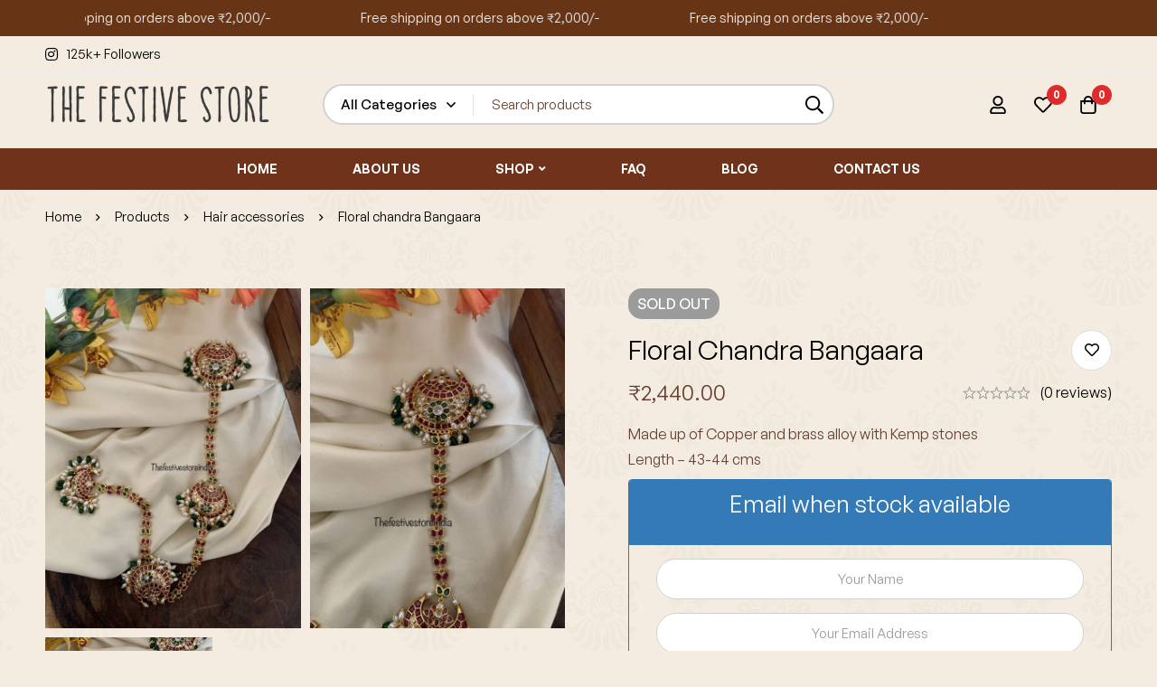

--- FILE ---
content_type: text/css
request_url: https://thefestivestoreindia.com/wp-content/uploads/elementor/css/post-4.css?ver=1768670653
body_size: 889
content:
.elementor-kit-4{--e-global-color-primary:#6EC1E4;--e-global-color-secondary:#54595F;--e-global-color-text:#653E2F;--e-global-color-accent:#61CE70;--e-global-typography-primary-font-weight:500;--e-global-typography-secondary-font-weight:600;--e-global-typography-text-font-weight:500;--e-global-typography-accent-font-weight:500;background-color:#F4ECE1;}.elementor-kit-4 e-page-transition{background-color:#FFBC7D;}.elementor-section.elementor-section-boxed > .elementor-container{max-width:1140px;}.e-con{--container-max-width:1140px;}.elementor-widget:not(:last-child){margin-block-end:20px;}.elementor-element{--widgets-spacing:20px 20px;--widgets-spacing-row:20px;--widgets-spacing-column:20px;}{}h1.entry-title{display:var(--page-title-display);}@media(max-width:767px){.elementor-section.elementor-section-boxed > .elementor-container{max-width:1024px;}.e-con{--container-max-width:1024px;}}@media(max-width:560px){.elementor-section.elementor-section-boxed > .elementor-container{max-width:767px;}.e-con{--container-max-width:767px;}}

--- FILE ---
content_type: text/css
request_url: https://thefestivestoreindia.com/wp-content/uploads/elementor/css/post-94.css?ver=1768670654
body_size: 18489
content:
.elementor-94 .elementor-element.elementor-element-44e2968 > .elementor-container > .elementor-row{align-items:stretch;}.elementor-94 .elementor-element.elementor-element-44e2968{padding:30px 0px 30px 0px;}.elementor-94 .elementor-element.elementor-element-fe45188 > .elementor-container > .elementor-row{align-items:stretch;}body:not(.rtl) .elementor-94 .elementor-element.elementor-element-fe45188 > .elementor-column-gap-custom > .elementor-row > .elementor-column > .elementor-element-populated{padding-left:calc( 30px / 2);padding-right:calc( 30px / 2);}body:not(.rtl) .elementor-94 .elementor-element.elementor-element-fe45188.elementor-section-gap-beside-no > .elementor-column-gap-custom > .elementor-row{margin-left:calc( -30px / 2);margin-right:calc( -30px / 2);}body.rtl .elementor-94 .elementor-element.elementor-element-fe45188 > .elementor-column-gap-custom > .elementor-row > .elementor-column > .elementor-element-populated{padding-right:calc( 30px / 2);padding-left:calc( 30px / 2);}body.rtl .elementor-94 .elementor-element.elementor-element-fe45188.elementor-section-gap-beside-no > .elementor-column-gap-custom > .elementor-row{margin-right:calc( -30px / 2);margin-left:calc( -30px / 2);}.elementor-94 .elementor-element.elementor-element-8a55811 > .elementor-element-populated{border-style:solid;border-width:0px 1px 0px 0px;border-color:#E7E7E7;}.elementor-94 .elementor-element.elementor-element-2d3434b .minimog-box{text-align:start;}.elementor-94 .elementor-element.elementor-element-2d3434b .elementor-widget-container{display:flex;justify-content:flex-start;}.elementor-94 .elementor-element.elementor-element-2d3434b .tm-image-box__image{width:60px;}body:not(.rtl) .elementor-94 .elementor-element.elementor-element-2d3434b .tm-image-box__image{margin:0px 17px 0px 0px;}body.rtl .elementor-94 .elementor-element.elementor-element-2d3434b .tm-image-box__image{margin:0px 0px 0px 17px;}.elementor-94 .elementor-element.elementor-element-2d3434b .tm-image-box__title{font-size:16px;text-transform:capitalize;line-height:1.5em;}.elementor-94 .elementor-element.elementor-element-2d3434b .tm-image-box__description{margin-top:7px;color:var( --e-global-color-text );font-size:14px;font-weight:400;text-transform:capitalize;line-height:20px;}.elementor-94 .elementor-element.elementor-element-895d505 > .elementor-element-populated{border-style:solid;border-width:0px 1px 0px 0px;border-color:#E7E7E7;}.elementor-94 .elementor-element.elementor-element-307d6fa .minimog-box{text-align:start;}.elementor-94 .elementor-element.elementor-element-307d6fa .elementor-widget-container{display:flex;justify-content:flex-start;}.elementor-94 .elementor-element.elementor-element-307d6fa .tm-image-box__image{width:60px;}body:not(.rtl) .elementor-94 .elementor-element.elementor-element-307d6fa .tm-image-box__image{margin:0px 17px 0px 0px;}body.rtl .elementor-94 .elementor-element.elementor-element-307d6fa .tm-image-box__image{margin:0px 0px 0px 17px;}.elementor-94 .elementor-element.elementor-element-307d6fa .tm-image-box__title{font-size:16px;text-transform:capitalize;line-height:1.5em;}.elementor-94 .elementor-element.elementor-element-307d6fa .tm-image-box__description{margin-top:7px;color:var( --e-global-color-text );font-size:14px;font-weight:400;text-transform:capitalize;line-height:20px;}.elementor-94 .elementor-element.elementor-element-d9d17e6 > .elementor-element-populated{border-style:solid;border-width:0px 1px 0px 0px;border-color:#E7E7E7;}.elementor-94 .elementor-element.elementor-element-d251abd .minimog-box{text-align:start;}.elementor-94 .elementor-element.elementor-element-d251abd .elementor-widget-container{display:flex;justify-content:flex-start;}.elementor-94 .elementor-element.elementor-element-d251abd .tm-image-box__image{width:60px;}body:not(.rtl) .elementor-94 .elementor-element.elementor-element-d251abd .tm-image-box__image{margin:0px 17px 0px 0px;}body.rtl .elementor-94 .elementor-element.elementor-element-d251abd .tm-image-box__image{margin:0px 0px 0px 17px;}.elementor-94 .elementor-element.elementor-element-d251abd .tm-image-box__title{font-size:16px;text-transform:capitalize;line-height:1.5em;}.elementor-94 .elementor-element.elementor-element-d251abd .tm-image-box__description{margin-top:7px;color:var( --e-global-color-text );font-size:14px;font-weight:400;text-transform:capitalize;line-height:20px;}.elementor-94 .elementor-element.elementor-element-132ee56 > .elementor-element-populated{border-style:solid;border-width:0px 0px 0px 0px;border-color:#E7E7E7;}.elementor-94 .elementor-element.elementor-element-279407e .minimog-box{text-align:start;}.elementor-94 .elementor-element.elementor-element-279407e .elementor-widget-container{display:flex;justify-content:flex-start;}.elementor-94 .elementor-element.elementor-element-279407e .tm-image-box__image{width:60px;}body:not(.rtl) .elementor-94 .elementor-element.elementor-element-279407e .tm-image-box__image{margin:0px 17px 0px 0px;}body.rtl .elementor-94 .elementor-element.elementor-element-279407e .tm-image-box__image{margin:0px 0px 0px 17px;}.elementor-94 .elementor-element.elementor-element-279407e .tm-image-box__title{font-size:16px;text-transform:capitalize;line-height:1.5em;}.elementor-94 .elementor-element.elementor-element-279407e .tm-image-box__description{margin-top:7px;color:var( --e-global-color-text );font-size:14px;font-weight:400;text-transform:capitalize;line-height:20px;}.elementor-94 .elementor-element.elementor-element-d49a94d > .elementor-container > .elementor-row{align-items:stretch;}.elementor-94 .elementor-element.elementor-element-d49a94d{padding:70px 0px 30px 0px;}.elementor-bc-flex-widget .elementor-94 .elementor-element.elementor-element-99c4f63.elementor-column .elementor-widget-wrap{align-items:center;}.elementor-94 .elementor-element.elementor-element-99c4f63.elementor-column.elementor-element[data-element_type="column"] > .elementor-widget-wrap.elementor-element-populated{align-content:center;align-items:center;}.elementor-94 .elementor-element.elementor-element-3f0bdcf{--grid-template-columns:repeat(0, auto);--icon-size:16px;--grid-column-gap:5px;--grid-row-gap:0px;}.elementor-94 .elementor-element.elementor-element-3f0bdcf .elementor-widget-container{text-align:center;}.elementor-94 .elementor-element.elementor-element-3f0bdcf > .elementor-widget-container{margin:20px 0px 0px 0px;}.elementor-94 .elementor-element.elementor-element-a64b2b8 .elementor-icon-list-items:not(.elementor-inline-items) .elementor-icon-list-item:not(:last-child){padding-block-end:calc(10px/2);}.elementor-94 .elementor-element.elementor-element-a64b2b8 .elementor-icon-list-items:not(.elementor-inline-items) .elementor-icon-list-item:not(:first-child){margin-block-start:calc(10px/2);}.elementor-94 .elementor-element.elementor-element-a64b2b8 .elementor-icon-list-items.elementor-inline-items .elementor-icon-list-item{margin-inline:calc(10px/2);}.elementor-94 .elementor-element.elementor-element-a64b2b8 .elementor-icon-list-items.elementor-inline-items{margin-inline:calc(-10px/2);}.elementor-94 .elementor-element.elementor-element-a64b2b8 .elementor-icon-list-items.elementor-inline-items .elementor-icon-list-item:after{inset-inline-end:calc(-10px/2);}.elementor-94 .elementor-element.elementor-element-a64b2b8 .elementor-icon-list-icon i{color:var( --e-global-color-text );transition:color 0.3s;}.elementor-94 .elementor-element.elementor-element-a64b2b8 .elementor-icon-list-icon svg{fill:var( --e-global-color-text );transition:fill 0.3s;}.elementor-94 .elementor-element.elementor-element-a64b2b8{--e-icon-list-icon-size:14px;--icon-vertical-offset:0px;}.elementor-94 .elementor-element.elementor-element-a64b2b8 .elementor-icon-list-text{transition:color 0.3s;}.elementor-94 .elementor-element.elementor-element-e318765 .elementor-icon-list-items:not(.elementor-inline-items) .elementor-icon-list-item:not(:last-child){padding-block-end:calc(10px/2);}.elementor-94 .elementor-element.elementor-element-e318765 .elementor-icon-list-items:not(.elementor-inline-items) .elementor-icon-list-item:not(:first-child){margin-block-start:calc(10px/2);}.elementor-94 .elementor-element.elementor-element-e318765 .elementor-icon-list-items.elementor-inline-items .elementor-icon-list-item{margin-inline:calc(10px/2);}.elementor-94 .elementor-element.elementor-element-e318765 .elementor-icon-list-items.elementor-inline-items{margin-inline:calc(-10px/2);}.elementor-94 .elementor-element.elementor-element-e318765 .elementor-icon-list-items.elementor-inline-items .elementor-icon-list-item:after{inset-inline-end:calc(-10px/2);}.elementor-94 .elementor-element.elementor-element-e318765 .elementor-icon-list-icon i{color:var( --e-global-color-text );transition:color 0.3s;}.elementor-94 .elementor-element.elementor-element-e318765 .elementor-icon-list-icon svg{fill:var( --e-global-color-text );transition:fill 0.3s;}.elementor-94 .elementor-element.elementor-element-e318765{--e-icon-list-icon-size:14px;--icon-vertical-offset:0px;}.elementor-94 .elementor-element.elementor-element-e318765 .elementor-icon-list-text{transition:color 0.3s;}.elementor-94 .elementor-element.elementor-element-0070117 .elementor-icon-list-items:not(.elementor-inline-items) .elementor-icon-list-item:not(:last-child){padding-block-end:calc(20px/2);}.elementor-94 .elementor-element.elementor-element-0070117 .elementor-icon-list-items:not(.elementor-inline-items) .elementor-icon-list-item:not(:first-child){margin-block-start:calc(20px/2);}.elementor-94 .elementor-element.elementor-element-0070117 .elementor-icon-list-items.elementor-inline-items .elementor-icon-list-item{margin-inline:calc(20px/2);}.elementor-94 .elementor-element.elementor-element-0070117 .elementor-icon-list-items.elementor-inline-items{margin-inline:calc(-20px/2);}.elementor-94 .elementor-element.elementor-element-0070117 .elementor-icon-list-items.elementor-inline-items .elementor-icon-list-item:after{inset-inline-end:calc(-20px/2);}.elementor-94 .elementor-element.elementor-element-0070117 .elementor-icon-list-icon i{color:var( --e-global-color-text );transition:color 0.3s;}.elementor-94 .elementor-element.elementor-element-0070117 .elementor-icon-list-icon svg{fill:var( --e-global-color-text );transition:fill 0.3s;}.elementor-94 .elementor-element.elementor-element-0070117{--e-icon-list-icon-size:20px;--icon-vertical-offset:0px;}.elementor-94 .elementor-element.elementor-element-0070117 .elementor-icon-list-text{transition:color 0.3s;}.elementor-94 .elementor-element.elementor-element-ac21c06 > .elementor-container > .elementor-row{align-items:center;}.elementor-94 .elementor-element.elementor-element-ac21c06:not(.elementor-motion-effects-element-type-background), .elementor-94 .elementor-element.elementor-element-ac21c06 > .elementor-motion-effects-container > .elementor-motion-effects-layer{background-color:var( --e-global-color-text );}.elementor-94 .elementor-element.elementor-element-ac21c06{border-style:solid;border-width:1px 0px 0px 0px;border-color:#DEDEDE;transition:background 0.3s, border 0.3s, border-radius 0.3s, box-shadow 0.3s;padding:10px 0px 10px 0px;}.elementor-94 .elementor-element.elementor-element-ac21c06 > .elementor-background-overlay{transition:background 0.3s, border-radius 0.3s, opacity 0.3s;}.elementor-94 .elementor-element.elementor-element-61a07b7 .heading-description{font-size:14px;line-height:20px;letter-spacing:0.7px;color:#FFFFFF;}.elementor-94 .elementor-element.elementor-element-61a07b7 .heading-description .stop-a{stop-color:#FFFFFF;}.elementor-94 .elementor-element.elementor-element-61a07b7 .heading-description .stop-b{stop-color:#FFFFFF;}.elementor-bc-flex-widget .elementor-94 .elementor-element.elementor-element-e49af00.elementor-column .elementor-widget-wrap{align-items:center;}.elementor-94 .elementor-element.elementor-element-e49af00.elementor-column.elementor-element[data-element_type="column"] > .elementor-widget-wrap.elementor-element-populated{align-content:center;align-items:center;}.elementor-94 .elementor-element.elementor-element-7d5d254{text-align:end;}.elementor-94 .elementor-element.elementor-element-7d5d254 img{width:50%;}@media(min-width:561px){.elementor-94 .elementor-element.elementor-element-743f020{width:49.561%;}.elementor-94 .elementor-element.elementor-element-e49af00{width:50.439%;}}@media(max-width:767px) and (min-width:561px){.elementor-94 .elementor-element.elementor-element-8a55811{width:25%;}.elementor-94 .elementor-element.elementor-element-895d505{width:25%;}.elementor-94 .elementor-element.elementor-element-d9d17e6{width:25%;}.elementor-94 .elementor-element.elementor-element-132ee56{width:25%;}.elementor-94 .elementor-element.elementor-element-743f020{width:100%;}.elementor-94 .elementor-element.elementor-element-e49af00{width:100%;}}@media(max-width:1199px){.elementor-94 .elementor-element.elementor-element-44e2968{margin-top:0px;margin-bottom:70px;}}@media(max-width:767px){.elementor-94 .elementor-element.elementor-element-44e2968{margin-top:0px;margin-bottom:40px;}body:not(.rtl) .elementor-94 .elementor-element.elementor-element-fe45188 > .elementor-column-gap-custom > .elementor-row > .elementor-column > .elementor-element-populated{padding-left:calc( 10px / 2);padding-right:calc( 10px / 2);}body:not(.rtl) .elementor-94 .elementor-element.elementor-element-fe45188.elementor-section-gap-beside-no > .elementor-column-gap-custom > .elementor-row{margin-left:calc( -10px / 2);margin-right:calc( -10px / 2);}body.rtl .elementor-94 .elementor-element.elementor-element-fe45188 > .elementor-column-gap-custom > .elementor-row > .elementor-column > .elementor-element-populated{padding-right:calc( 10px / 2);padding-left:calc( 10px / 2);}body.rtl .elementor-94 .elementor-element.elementor-element-fe45188.elementor-section-gap-beside-no > .elementor-column-gap-custom > .elementor-row{margin-right:calc( -10px / 2);margin-left:calc( -10px / 2);}.elementor-94 .elementor-element.elementor-element-8a55811 > .elementor-element-populated{margin:0px 0px 0px 0px;--e-column-margin-right:0px;--e-column-margin-left:0px;}.elementor-94 .elementor-element.elementor-element-2d3434b .minimog-box{text-align:center;}.elementor-94 .elementor-element.elementor-element-2d3434b .elementor-widget-container{display:flex;justify-content:center;}body:not(.rtl) .elementor-94 .elementor-element.elementor-element-2d3434b .tm-image-box__image{margin:0px 0px 15px 0px;}body.rtl .elementor-94 .elementor-element.elementor-element-2d3434b .tm-image-box__image{margin:0px 0px 15px 0px;}.elementor-94 .elementor-element.elementor-element-2d3434b .tm-image-box__title{font-size:15px;}.elementor-94 .elementor-element.elementor-element-2d3434b .tm-image-box__description{margin-top:0px;font-size:0px;line-height:0em;}.elementor-94 .elementor-element.elementor-element-895d505 > .elementor-element-populated{margin:0px 0px 0px 0px;--e-column-margin-right:0px;--e-column-margin-left:0px;}.elementor-94 .elementor-element.elementor-element-307d6fa .minimog-box{text-align:center;}.elementor-94 .elementor-element.elementor-element-307d6fa .elementor-widget-container{display:flex;justify-content:center;}body:not(.rtl) .elementor-94 .elementor-element.elementor-element-307d6fa .tm-image-box__image{margin:0px 0px 15px 0px;}body.rtl .elementor-94 .elementor-element.elementor-element-307d6fa .tm-image-box__image{margin:0px 0px 15px 0px;}.elementor-94 .elementor-element.elementor-element-307d6fa .tm-image-box__title{font-size:15px;}.elementor-94 .elementor-element.elementor-element-307d6fa .tm-image-box__description{margin-top:0px;font-size:0px;line-height:0em;}.elementor-94 .elementor-element.elementor-element-d251abd .minimog-box{text-align:center;}.elementor-94 .elementor-element.elementor-element-d251abd .elementor-widget-container{display:flex;justify-content:center;}body:not(.rtl) .elementor-94 .elementor-element.elementor-element-d251abd .tm-image-box__image{margin:0px 0px 15px 0px;}body.rtl .elementor-94 .elementor-element.elementor-element-d251abd .tm-image-box__image{margin:0px 0px 15px 0px;}.elementor-94 .elementor-element.elementor-element-d251abd .tm-image-box__title{font-size:15px;}.elementor-94 .elementor-element.elementor-element-d251abd .tm-image-box__description{margin-top:0px;font-size:0px;line-height:0em;}.elementor-94 .elementor-element.elementor-element-279407e .minimog-box{text-align:center;}.elementor-94 .elementor-element.elementor-element-279407e .elementor-widget-container{display:flex;justify-content:center;}body:not(.rtl) .elementor-94 .elementor-element.elementor-element-279407e .tm-image-box__image{margin:0px 0px 15px 0px;}body.rtl .elementor-94 .elementor-element.elementor-element-279407e .tm-image-box__image{margin:0px 0px 15px 0px;}.elementor-94 .elementor-element.elementor-element-279407e .tm-image-box__title{font-size:15px;}.elementor-94 .elementor-element.elementor-element-279407e .tm-image-box__description{margin-top:0px;font-size:0px;line-height:0em;}.elementor-94 .elementor-element.elementor-element-743f020 > .elementor-element-populated{margin:0px 0px 10px 0px;--e-column-margin-right:0px;--e-column-margin-left:0px;}.elementor-94 .elementor-element.elementor-element-61a07b7{text-align:center;}.elementor-94 .elementor-element.elementor-element-61a07b7 .elementor-widget-container{display:flex;justify-content:center;}.elementor-94 .elementor-element.elementor-element-7d5d254{text-align:center;}}@media(max-width:560px){.elementor-94 .elementor-element.elementor-element-8a55811{width:50%;order:2;}.elementor-94 .elementor-element.elementor-element-2d3434b .minimog-box{width:90px;}.elementor-94 .elementor-element.elementor-element-895d505{width:50%;}.elementor-94 .elementor-element.elementor-element-895d505 > .elementor-element-populated{margin:0px 0px 20px 0px;--e-column-margin-right:0px;--e-column-margin-left:0px;}.elementor-94 .elementor-element.elementor-element-307d6fa .minimog-box{width:90px;}.elementor-94 .elementor-element.elementor-element-d9d17e6{width:50%;order:2;}.elementor-94 .elementor-element.elementor-element-d9d17e6 > .elementor-element-populated{border-width:0px 0px 0px 0px;}.elementor-94 .elementor-element.elementor-element-d251abd .minimog-box{width:90px;}.elementor-94 .elementor-element.elementor-element-132ee56{width:50%;}.elementor-94 .elementor-element.elementor-element-132ee56 > .elementor-element-populated{border-width:0px 0px 0px 0px;margin:0px 0px 20px 0px;--e-column-margin-right:0px;--e-column-margin-left:0px;}.elementor-94 .elementor-element.elementor-element-279407e .minimog-box{width:90px;}.elementor-94 .elementor-element.elementor-element-7d5d254 img{width:80%;}}